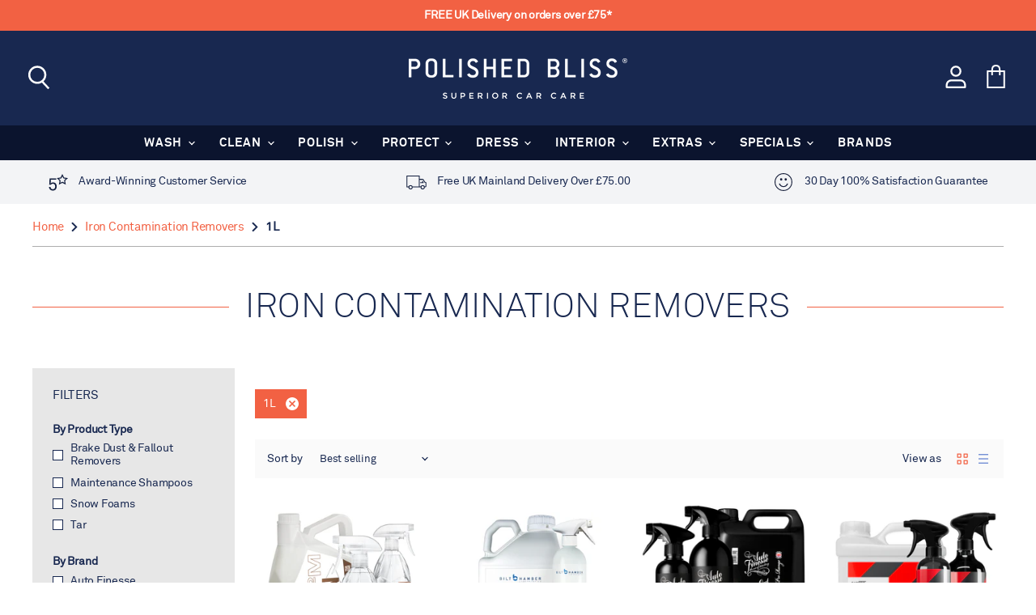

--- FILE ---
content_type: text/css
request_url: https://www.polishedbliss.co.uk/cdn/shop/t/18/assets/theme-tbcs.scss.css?v=75459191995057206551701468674
body_size: 1951
content:
a:focus,button:focus,input:focus,textarea:focus{outline:none}@font-face{font-family:Akkurat-Light;src:url(lineto-akkurat-light.woff2) format("woff2")}@font-face{font-family:Akkurat-Regular;src:url(lineto-akkurat-regular.woff2) format("woff2")}#message_content{margin:0!important}.ruk-rating-snippet-count{font-family:Akkurat-Regular!important}html{scroll-behavior:smooth}.scroll-offset--product{scroll-padding-top:172px}@media only screen and (max-width: 1023px){.scroll-offset--product{scroll-padding-top:75px}}.breadcrumbs-container{margin:0 auto;padding-right:0!important;margin-top:15px!important}.breadcrumbs-container a{font-family:Akkurat-Regular,Helvetica,sans-serif;color:#182850}.breadcrumbs-container a:visited{color:#182850}.breadcrumbs-container a:hover{color:#f26144;cursor:pointer}.breadcrumbs-container>span{font-weight:700;color:#182850!important}.icon-chevron-down-thin{width:12px!important;height:15px!important}.mobile-nav-panel .header-actions-wrapper .mobile-nav-close svg,.site-mobile-nav .site-header-actions a{color:#fff!important}.product--price span.money{font-family:Akkurat-Light,Helvetica,sans-serif;font-size:2.7rem}.product--additional{width:100%!important;max-width:100%!important;margin:20px 0 0!important;padding:0!important}.product.info.detailed .tabs-wrapper{position:relative;width:100%;background-color:#182850}.mobile-tabs-overlay{position:relative;background-color:#182850;overflow:hidden}@media only screen and (min-width: 992px){.mobile-tabs-overlay{width:100%}}.mobile-tabs-overlay .items-title{position:relative;text-align:center;margin:0 auto -20px;padding:0 0 20px;width:100%;white-space:nowrap;z-index:2;min-width:100%}.mobile-tabs-overlay .title{display:inline-block;color:#fff;position:relative;z-index:1000}.mobile-tabs-overlay .title:first-child{padding-left:3.125em}.mobile-tabs-overlay .title:last-child{padding-right:3.125em}@media only screen and (min-width: 1100px){.mobile-tabs-overlay .title:first-child{padding-left:0}}.product.info.detailed .tabs-wrapper .item.title{margin-top:0}.mobile-tabs-overlay .title a{display:block;text-decoration:none;webkit-transition:background-color .3s ease;transition:background-color .3s ease;padding:.625em .83333em}.mobile-tabs-overlay .title a:hover{background-color:#f26144}.mobile-tabs-overlay .title h4{font-size:.9375rem;line-height:1.4375rem;color:#fff;margin:0;text-transform:uppercase}@media only screen and (min-width: 992px){.mobile-tabs-overlay .title a{padding:.625em 1.875em}}@media only screen and (min-width: 992px){.mobile-tabs-overlay .title h4{text-align:center;font-size:.85rem;line-height:1.5625rem}}.product.info.detailed .tabs-wrapper .previous-arrow{display:block;position:absolute;top:0;left:0;z-index:6;background-image:url(left-chevron.svg);background-repeat:no-repeat;background-position:center;width:40px;height:40px;filter:rotate(180deg);-webkit-filter:rotate(180deg);cursor:pointer}.product.info.detailed .tabs-wrapper .previous-arrow.disabled{z-index:-1}.product.info.detailed .tabs-wrapper .next-arrow{display:block;position:absolute;top:0;right:0;z-index:6;background-image:url(right-chevron.svg);background-repeat:no-repeat;background-position:center;width:40px;height:40px;cursor:pointer}.product.info.detailed .tabs-wrapper .next-arrow.disabled{z-index:-1}.mobile-tabs-overlay:before{display:block;content:"";position:absolute;left:0;width:50px;height:100%;background-image:linear-gradient(to right,#182850,#1828501a);z-index:5}.mobile-tabs-overlay:after{display:block;content:"";position:absolute;right:0;top:0;width:50px;height:100%;background-image:linear-gradient(to right,#1828501a,#182850);z-index:5}.items-content{position:relative;text-align:center;left:50%;-webkit-transform:translate(-50%,0);transform:translate(-50%);width:100%;max-width:100%}.items-content strong{font-weight:900}.items-content .data.item{width:100%;max-width:1240px;margin:0 auto;padding:0 1.25em 1.25em}@media only screen and (min-width: 768px){.items-content .data.item{padding:1.25em 1.25em 3.75em}}.items-content:nth-child(odd){background-color:#f3f4f6}.items-content:nth-child(2n){background-color:#fff}@media only screen and (min-width: 768px){.items-content .content .section-title-wrapper{margin:0 0 .625em;padding:1.25em 0;box-sizing:content-box}}.section-title-wrapper .container{border-bottom:solid 1px #f26144;margin-bottom:1rem;padding:1.875em 0;width:100%;text-align:center}@media only screen and (min-width: 768px){.section-title-wrapper .container{padding:0}}.product--additional .section-title-wrapper .page-title,.product--additional .section-title-wrapper .block-title{font-size:1.5rem;line-height:1.625rem;line-height:2rem;font-family:Akkurat-Regular,Helvetica,sans-serif;text-transform:capitalize;font-weight:700;font-style:normal;letter-spacing:0;color:#182850;margin-bottom:0;margin-top:0}@media only screen and (min-width: 768px){.product--additional .section-title-wrapper .page-title,.product--additional .section-title-wrapper .block-title{margin-bottom:-1rem}}.items-content:nth-child(odd) span.base{background-color:#f3f4f6}.items-content:nth-child(2n) span.base{background-color:#fff}.section-title-wrapper span.base{padding:.3125em}.items-content .content .value{margin-bottom:.625rem;font-size:.95rem;line-height:1.5625rem;color:#182850}.items-content .content .value a{color:#182850;text-decoration:underline}.items-content .content .value a:hover{color:#f26144;text-decoration:underline}.key-features-container{text-align:center;padding:.83333em 0}.key-features-container .key-feature{padding:0 0 2.5em}.key-features-container .key-feature span{display:block;text-transform:uppercase;padding:0}.kf-value em{font-style:normal!important}@media only screen and (min-width: 768px){.key-features-container{display:flex}.key-features-container .key-feature{flex:1;padding:0}.key-features-container .key-feature span{padding:.9375em 0}}.key-features-container .kf-value{font-weight:400;font-style:normal;letter-spacing:0;font-family:Akkurat-Light,Helvetica,sans-serif;color:#f26144;font-size:2.15rem;line-height:3.125rem}@media only screen and (min-width: 768px){.key-features-container .kf-value{font-size:2.8rem;line-height:3.125rem}}.key-features-container .kf-note{color:#f26144}.key-features-container .key-feature span:last-child{padding-bottom:0}@media only screen and (min-width: 640px){.specification .table-wrapper{width:50%;margin:0 auto}}.specification .additional-attributes{margin:0 auto;text-transform:uppercase}.specification .additional-attributes .table-caption{visibility:hidden}.specification .additional-attributes table,.specification .additional-attributes tbody{border:0}.specification .additional-attributes .col{width:50%;font-size:.85rem;line-height:1.5625rem}.specification .additional-attributes .label{padding:0 .9375em .625em;text-align:right;color:#182850;vertical-align:top;font-weight:400}.specification .additional-attributes .data{padding:0 0 .625em;text-align:left;color:#f26144;vertical-align:top}.specification .additional-attributes .data span{display:block}.specification .cell .bar-graph.col.data{background-color:#182850;display:inline;padding-right:0;top:4px;margin-bottom:.9375em;width:100%;padding-left:0;position:relative}.specification .cell .bar-graph.col.data .cell:last-child{margin-bottom:.9375em}.specification span[class*=bar-graph-]{height:1.25em;display:block;background-color:#f26144;text-indent:-9999px;width:0%}.specification .cell .bar-graph{position:relative;background-color:#182850;width:100%;padding-left:0}.table caption{margin:-1px;padding:0;width:1px;height:1px;overflow:hidden;position:absolute}@-webkit-keyframes ten{0%{width:0px}to{width:10%}}@keyframes ten{0%{width:0px}to{width:10%}}.specification .bar-graph-2.start{-webkit-animation:twenty 2s ease-out forwards;animation:twenty 2s ease-out forwards}@-webkit-keyframes twenty{0%{width:0px}to{width:20%}}@keyframes twenty{0%{width:0px}to{width:20%}}.specification .bar-graph-3.start{-webkit-animation:thirty 2s ease-out forwards;animation:thirty 2s ease-out forwards}@-webkit-keyframes thirty{0%{width:0px}to{width:30%}}@keyframes thirty{0%{width:0px}to{width:30%}}.specification .bar-graph-4.start{-webkit-animation:forty 2s ease-out forwards;animation:forty 2s ease-out forwards}@-webkit-keyframes forty{0%{width:0px}to{width:40%}}@keyframes forty{0%{width:0px}to{width:40%}}.specification .bar-graph-5.start{-webkit-animation:fifty 2s ease-out forwards;animation:fifty 2s ease-out forwards}@-webkit-keyframes fifty{0%{width:0px}to{width:50%}}@keyframes fifty{0%{width:0px}to{width:50%}}.specification .bar-graph-6.start{-webkit-animation:sixty 2s ease-out forwards;animation:sixty 2s ease-out forwards}@-webkit-keyframes sixty{0%{width:0px}to{width:60%}}@keyframes sixty{0%{width:0px}to{width:60%}}.specification .bar-graph-7.start{-webkit-animation:seventy 2s ease-out forwards;animation:seventy 2s ease-out forwards}@-webkit-keyframes seventy{0%{width:0px}to{width:70%}}@keyframes seventy{0%{width:0px}to{width:70%}}.specification .bar-graph-8.start{-webkit-animation:eighty 2s ease-out forwards;animation:eighty 2s ease-out forwards}@-webkit-keyframes eighty{0%{width:0px}to{width:80%}}@keyframes eighty{0%{width:0px}to{width:80%}}.specification .bar-graph-9.start{-webkit-animation:ninety 2s ease-out forwards;animation:ninety 2s ease-out forwards}@-webkit-keyframes ninety{0%{width:0px}to{width:90%}}@keyframes ninety{0%{width:0px}to{width:90%}}.specification .bar-graph-10.start{-webkit-animation:hundred 2s ease-out forwards;animation:hundred 2s ease-out forwards}@-webkit-keyframes hundred{0%{width:0px}to{width:100%}}@keyframes hundred{0%{width:0px}to{width:100%}}.product.info.detailed .tabs-wrapper.sticky{position:fixed;top:0;left:0;z-index:100}@media only screen and (min-width: 768px){.product.info.detailed .tabs-wrapper.sticky{margin-left:0}}.trust-building-header{position:relative;left:50%;-webkit-transform:translate(-50%,0);transform:translate(-50%);max-width:100vw;background-color:#f3f4f6;display:block}@media only screen and (max-width: 768px){.trust-building-header{display:none}}.flex__row{display:flex}.flex__item{padding:.625em 0;z-index:5}.flex__row,.account-top-links,.customer-account-dashboard{flex-flow:row wrap;justify-content:center}.full-width .row-container,.footer .row .row-container{padding-left:.625em;padding-right:.625em;width:100%;max-width:1200px}.trust-building-header ul li:last-child{display:none}.trust-building-header .row-container{margin:0 auto}.trust-building-header .trust-building-content{width:100%;max-width:1200px;margin:0 auto;z-index:1}.trust-building-content{padding:.3125em 0}.trust-building-header ul{justify-content:space-between;margin:0;padding:0}.trust-building-header ul li{display:block;text-align:center}.trust-building-header ul li a{color:#182850;text-decoration:none;transition:all .1s ease-in-out 0s;font-family:Akkurat-Regular,Helvetica,sans-serif;font-style:normal;font-weight:400;font-size:.85rem;line-height:1.5625rem}@media only screen and (min-width: 1024px){.trust-building-header ul li:first-child{text-align:left}.trust-building-header ul li:nth-child(2){text-align:center}.trust-building-header ul li:last-child{display:block;text-align:right}}.trust-building-content .trust-container .award span:before,.trust-building-content .trust-container .delivery span:before,.trust-building-content .trust-container .guarantee span:before{content:"";display:inline-block;width:1.875em;height:1.875em;vertical-align:middle;background-size:contain;margin-right:.9375em}.trust-building-content .trust-container .award span:before{background-image:url(award-header.svg);background-repeat:no-repeat;background-position:center;height:1.75em}.trust-building-content .trust-container .delivery span:before{background-image:url(van-header.svg);background-repeat:no-repeat;background-position:center}.trust-building-content .trust-container .guarantee span:before{background-image:url(30-day-satisfaction.svg);background-repeat:no-repeat;background-position:center;height:1.625em}.flex__item{padding:.625em;flex:1}.announcement-bar{display:block!important}#ReviewsWidget{max-width:1240px;margin-left:auto;margin-right:auto}@media only screen and (max-width: 768px){#ReviewsWidget{padding:20px}}.emptymsg{display:none}div#ZlistWishlist{float:none!important}p.zooomypwishmsg{padding:0!important}.underline{width:100%;border-bottom:solid 1px #aeaeae;margin-bottom:20px}.product-link{margin-top:15px;margin-bottom:15px}.CombinedWidget.reviews-combined-widget{font-size:13px!important}.loyalty--title-inner-wrapper{border-bottom:solid 1px #f26144;margin-bottom:1rem;padding:0 0 .6em;width:100%;text-align:center}.loyalty--title-inner-wrapper .loyalty--title{font-size:1.5rem;line-height:1.625rem;line-height:2rem;font-family:Akkurat-Regular,Helvetica,sans-serif;text-transform:capitalize;font-weight:700;font-style:normal;letter-spacing:0;color:#182850;margin-bottom:0}.loyalty--title-inner-wrapper .loyalty--title span{padding:.3125em .625em;background-color:#fff}@media only screen and (min-width: 768px){.loyalty--title-inner-wrapper{padding:0}.loyalty--title-inner-wrapper .loyalty--title{margin-bottom:-1rem}.loyalty--title-outer-wrapper{padding:.25em 0}}.loyalty--points-row{display:flex;flex-wrap:wrap}.loyalty--points-row.points-value{display:block}.loyalty--points-row .values-block{display:flex;flex-wrap:wrap;flex:1 1 100%;background-color:#e7e7e7;text-align:center;padding:1.25em;margin-bottom:1.25em;margin-top:0}.loyalty--points-row .values-block strong{font-size:1rem;line-height:1.5625rem;text-transform:uppercase;margin-bottom:.9375em;flex:1 1 100%;font-weight:700}.loyalty--points-row .values-block>span{background-color:#fff;color:#f26144;padding:.625em;display:flex;align-items:center;justify-content:center;font-size:1.2rem;line-height:1.625rem;flex:1 1 100%;font-weight:700}@media only screen and (min-width: 1100px){.loyalty--points-row .values-block{flex:1 0 28%;margin-right:1.25em}.loyalty--points-row .values-block{width:31%}}@media only screen and (min-width: 768px){.loyalty--points-row .values-block>span{min-height:4.375em;font-size:1.5rem}}.table.table-responsive{width:100%;max-width:100%;overflow-x:overlay}.table.table-responsive td{display:table-cell!important;padding:3px}.table.table-responsive tr:nth-child(2n){background-color:#f2f2f2}.wishlistlink{background:#fff;text-transform:uppercase;text-decoration:none;font-size:16px;color:#000;border:0px solid #0C1010;border-radius:0}
/*# sourceMappingURL=/cdn/shop/t/18/assets/theme-tbcs.scss.css.map?v=75459191995057206551701468674 */


--- FILE ---
content_type: image/svg+xml
request_url: https://www.polishedbliss.co.uk/cdn/shop/t/18/assets/30-day-satisfaction.svg
body_size: -179
content:
<?xml version="1.0" encoding="utf-8"?>
<!-- Generator: Adobe Illustrator 19.2.1, SVG Export Plug-In . SVG Version: 6.00 Build 0)  -->
<svg version="1.1" id="Layer_1" xmlns="http://www.w3.org/2000/svg" xmlns:xlink="http://www.w3.org/1999/xlink" x="0px" y="0px"
	 width="59.9px" height="59.9px" viewBox="0 0 59.9 59.9" style="enable-background:new 0 0 59.9 59.9;" xml:space="preserve">
<style type="text/css">
	.st0{fill:#1A213D;}
	.st1{fill:#19213C;}
</style>
<g>
	<ellipse class="st0" cx="22.3" cy="20.9" rx="3.9" ry="4.1"/>
	<ellipse class="st0" cx="37.5" cy="20.9" rx="3.9" ry="4.1"/>
	<path class="st0" d="M44.1,34.7c-1.6-0.8-2.9,0.8-3.3,1.9c-1.8,4.2-6,7-10.8,7c-4.8,0-9-2.7-10.8-7c-0.5-1.1-1.6-2.6-3.2-2
		c-1.1,0.5-1.2,1.5-0.8,2.6c2.5,5.8,8.3,9.6,14.8,9.6c6.5,0,12.3-3.8,14.8-9.6C45.2,36.2,45.1,35.3,44.1,34.7z"/>
</g>
<g>
	<path class="st1" d="M29.9,3c14.9,0,26.9,12.1,26.9,26.9S44.8,56.9,29.9,56.9S3,44.8,3,29.9S15.1,3,29.9,3 M29.9,0
		C13.4,0,0,13.4,0,29.9s13.4,29.9,29.9,29.9c16.5,0,29.9-13.4,29.9-29.9S46.5,0,29.9,0L29.9,0z"/>
</g>
</svg>


--- FILE ---
content_type: image/svg+xml
request_url: https://www.polishedbliss.co.uk/cdn/shop/t/18/assets/award-header.svg
body_size: -382
content:
<?xml version="1.0" encoding="utf-8"?>
<!-- Generator: Adobe Illustrator 19.2.1, SVG Export Plug-In . SVG Version: 6.00 Build 0)  -->
<svg version="1.1" id="Layer_1" xmlns="http://www.w3.org/2000/svg" xmlns:xlink="http://www.w3.org/1999/xlink" x="0px" y="0px"
	 width="99.5px" height="83.8px" viewBox="0 0 99.5 83.8" style="enable-background:new 0 0 99.5 83.8;" xml:space="preserve">
<style type="text/css">
	.st0{fill:#121E3E;}
</style>
<g id="Layer_2">
</g>
<g id="Layer_1_1_">
	<g>
		<path class="st0" d="M63.3,31.9l-8.5-8.3l11.8-1.7l5.3-10.7l5.3,10.7L89,23.6l-8.5,8.3l2,11.7L72,38.1l-10.5,5.5L63.3,31.9z
			 M71.8,0l-8.6,17.4l-19.1,2.8L58,33.7l-3.3,19.1l17.1-9l17.1,9l-3.3-19.1l13.9-13.5l-19.1-2.8L71.8,0z"/>
		<g>
			<path class="st0" d="M38.9,76.2c-3.1,3.4-7.6,5.6-13.8,5.6c-5.8,0-10.5-2-13.7-5.1C8.1,73.5,6.2,69.1,6,63.6h7.2
				c0.2,3.7,1.4,6.5,3.3,8.4s4.8,3.2,8.5,3.2c4.1,0,6.8-1.5,8.6-3.8c2-2.5,2.9-5.9,2.9-9.9c0-4.1-1.1-7.7-3.3-10.1
				c-1.9-2-4.4-3.3-8.2-3.3c-4,0-7.8,1.8-9.8,5.2h-8l1.6-31.8h32.7V28H15l-0.9,18.9c2.6-3.8,7.4-5.4,12.4-5.4
				c5.2,0,9.2,1.9,12.1,4.9c3.5,3.6,5.3,8.9,5.3,14.7C43.9,67.4,42.3,72.6,38.9,76.2z"/>
		</g>
	</g>
</g>
</svg>


--- FILE ---
content_type: image/svg+xml
request_url: https://www.polishedbliss.co.uk/cdn/shop/t/18/assets/van-header.svg
body_size: -268
content:
<?xml version="1.0" encoding="utf-8"?>
<!-- Generator: Adobe Illustrator 19.2.1, SVG Export Plug-In . SVG Version: 6.00 Build 0)  -->
<svg version="1.1" id="Layer_1" xmlns="http://www.w3.org/2000/svg" xmlns:xlink="http://www.w3.org/1999/xlink" x="0px" y="0px"
	 width="48px" height="33px" viewBox="0 0 48 33" style="enable-background:new 0 0 48 33;" xml:space="preserve">
<style type="text/css">
	.st0{fill:none;stroke:#121E3E;stroke-width:2;stroke-miterlimit:10;}
</style>
<g>
	<path class="st0" d="M31,9h7.9c0.7,0,1.3,0.3,1.7,0.9L44,16h1c1.1,0,2,0.7,2,2.2V25c0,1.1-0.9,2-2,2h-2"/>
	<polyline class="st0" points="6,27 1,27 1,1 31,1 31,27 14,27 	"/>
	<ellipse class="st0" cx="39" cy="28" rx="4" ry="4"/>
	<ellipse class="st0" cx="10" cy="28" rx="4" ry="4"/>
	<line class="st0" x1="31" y1="27" x2="35" y2="27"/>
	<polyline class="st0" points="33,17 40,17 40,16 38,13 	"/>
</g>
</svg>


--- FILE ---
content_type: text/javascript
request_url: https://www.polishedbliss.co.uk/cdn/shop/t/18/assets/product-tabs.min.js?v=149588023990906429431605132739
body_size: 358
content:
jQuery(function($) {
  var sly = new Sly($('.mobile-tabs-overlay'), {
        slidee: '.product.data.items-title',
        horizontal: true,
        itemNav: 'basic',
        itemSelector: '.item',
        smart: true,
        activateOn: 'click',
        activateMiddle: false,
        scrollSource: null,
        scrollBy: 0,
        scrollHijack: 300,
        scrollTrap: false,
        dragSource: null,
        mouseDragging: true,
        touchDragging: true,
        releaseSwing: true,
        swingSpeed: 0.2,
        elasticBounds: false,
        interactive: null,
        scrollBar: null,
        dragHandle: false,
        dynamicHandle: false,
        minHandleSize: 50,
        clickBar: false,
        syncSpeed: 0.5,
        pagesBar: null,
        activatePageOn: null,
        pageBuilder: function(index) {
            return '<li>' + (index + 1) + '</li>';
        },
        forward: null,
        backward: null,
        prev: null,
        next: null,
        prevPage: '.previous-arrow',
        nextPage: '.next-arrow',
        cycleBy: null,
        cycleInterval: 5000,
        pauseOnHover: false,
        startPaused: false,
        moveBy: 300,
        speed: 1000,
        easing: 'swing',
        startAt: null,
        keyboardNavBy: null,
        draggedClass: 'dragged',
        activeClass: 'active',
        disabledClass: 'disabled'
    }).init();
  
  });

jQuery(function($) {
    $.widget('polishedbliss.keyFeatures', {
        options: {
            keyFeatureValues: '.kf-value em',
            animationDuration: 2000,
            activeClass: 'active'
        },
        _create: function(options) {
          
            this._on($(document), {
                'scroll': 'animateFeatures'
            });
        },
        _init: function() {
            this.animateFeatures();
        },
        isInViewport: function(elem) {
            var elementTop = elem.offset().top;
            var elementBottom = elementTop + elem.outerHeight();
            var viewportTop = $(window).scrollTop();
            var viewportBottom = viewportTop + $(window).height();
            return elementBottom > viewportTop && elementTop < viewportBottom;
        },
        animateFeatures: function() {
          
            var self = this;
            if ($(self.options.keyFeatureValues).length < 1) {
                self.destroy();
                return;
            }
            if (!$(self.options.keyFeatureValues).hasClass(self.options.activeClass)) {
                if (self.isInViewport($(self.options.keyFeatureValues).first())) {
                    $(self.options.keyFeatureValues).addClass(self.options.activeClass);
                    $(self.options.keyFeatureValues).each(function() {
                        $(this).prop('Counter', 0).animate({
                            Counter: $(this).text()
                        }, {
                            duration: self.options.animationDuration,
                            easing: 'swing',
                            step: function(now) {
                                $(this).text(Math.ceil(now));
                            }
                        });
                    });
                    self.destroy();
                }
            }
        }
    });
    return $.polishedbliss.keyFeatures;
});


jQuery(function($) {
  $( ".key-feature" ).keyFeatures();
});

if ($("body").hasClass("template-product")) {
      $("html").addClass("scroll-offset--product");
}

if ($("body").hasClass("template-product")) {
      $("html").addClass("scroll-offset--product");
}

$(".product-link").click(function(e) {
  if ($("body").hasClass("template-product")) {
    e.preventDefault();
    $([document.documentElement, document.body]).animate({
        scrollTop: $(".product--additional").offset().top -200
    }, 100);
  }
});

$(".product-ratings").click(function(e) {
  if ($("body").hasClass("template-product")) {
    e.preventDefault();
    $("html").removeClass("reviews-popup");
    $("body").removeClass("reviews-popup");
    $("#reviews_fade").hide();
    $([document.documentElement, document.body]).animate({
        scrollTop: $("#reviews").offset().top -200
    }, 100);
  }
});

if ($("body").hasClass("template-product")) {
	var color = $(".products-item-wrapper > div:last-child").css("backgroundColor");
  	if (color == "rgb(243, 244, 246)") {
      $(".reviews-block").css('background-color','#ffffff');
      $(".reviews-block span.base").css('background-color','#ffffff');
    } else {
      $(".reviews-block").css('background-color','#f3f4f6');
      $(".reviews-block span.base").css('background-color','#f3f4f6');
    }
}
